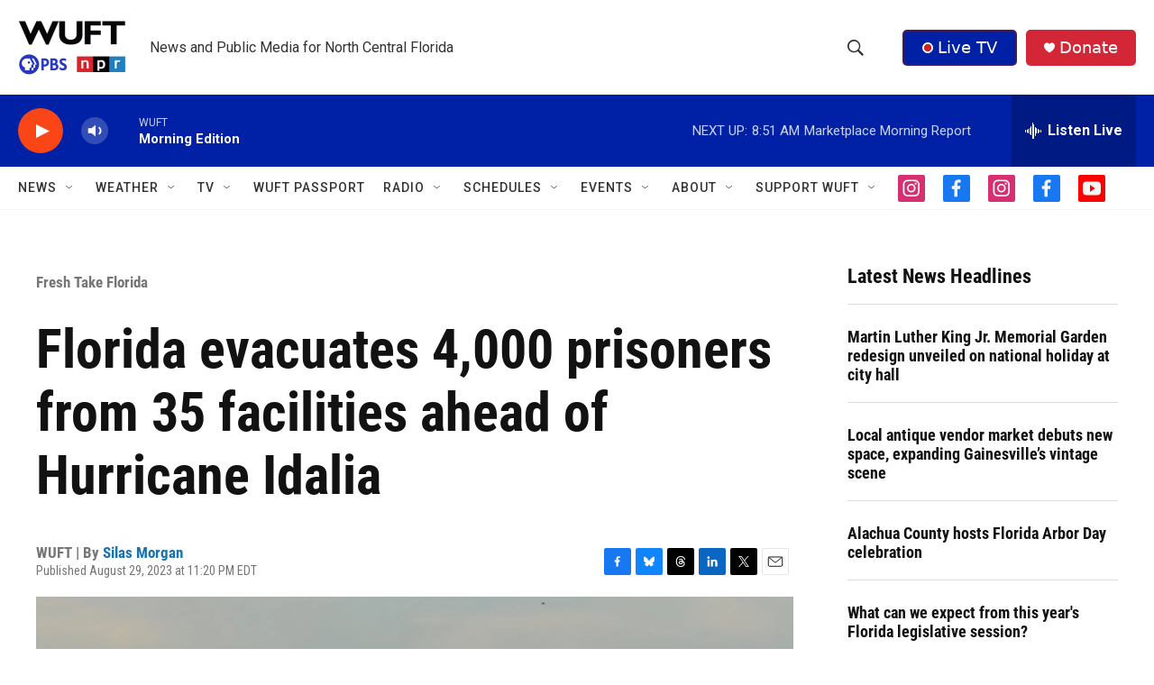

--- FILE ---
content_type: text/html; charset=utf-8
request_url: https://www.google.com/recaptcha/api2/aframe
body_size: 249
content:
<!DOCTYPE HTML><html><head><meta http-equiv="content-type" content="text/html; charset=UTF-8"></head><body><script nonce="uZIrPFjUitt_XECBh4d3yA">/** Anti-fraud and anti-abuse applications only. See google.com/recaptcha */ try{var clients={'sodar':'https://pagead2.googlesyndication.com/pagead/sodar?'};window.addEventListener("message",function(a){try{if(a.source===window.parent){var b=JSON.parse(a.data);var c=clients[b['id']];if(c){var d=document.createElement('img');d.src=c+b['params']+'&rc='+(localStorage.getItem("rc::a")?sessionStorage.getItem("rc::b"):"");window.document.body.appendChild(d);sessionStorage.setItem("rc::e",parseInt(sessionStorage.getItem("rc::e")||0)+1);localStorage.setItem("rc::h",'1768914583724');}}}catch(b){}});window.parent.postMessage("_grecaptcha_ready", "*");}catch(b){}</script></body></html>